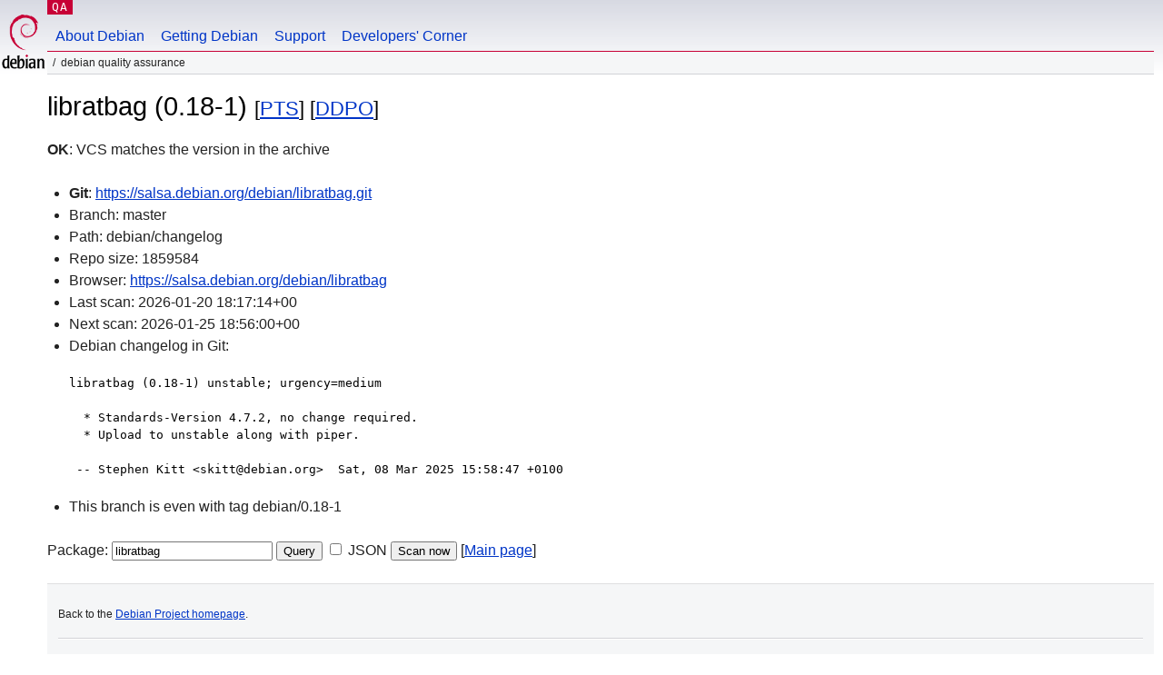

--- FILE ---
content_type: text/html; charset=utf-8
request_url: https://qa.debian.org/cgi-bin/vcswatch?package=libratbag
body_size: 1707
content:
<!DOCTYPE HTML PUBLIC "-//W3C//DTD HTML 4.0 Transitional//EN">
<html>
<head>
  <meta http-equiv="Content-Type" content="text/html; charset=utf-8">
  <title>libratbag vcswatch -- Debian Quality Assurance</title>
  <link rev="made" href="mailto:debian-qa@lists.debian.org">
  <link rel="shortcut icon" href="/favicon.ico">
  <link type="text/css" rel="stylesheet" href="https://www.debian.org/debian.css">
</head>
<body>
<div id="header">
	<div id="upperheader">
		<div id="logo">
			<a href="https://www.debian.org/" title="Debian Home"><img src="/Pics/openlogo-50.png" alt="Debian" width="50" height="61"></a>
		</div>
		<p class="section"><a href="/">QA</a></p>
	</div>
	<div id="navbar">
		<p class="hidecss"><a href="#inner">Skip Quicknav</a></p>
		<ul>
		   <li><a href="https://www.debian.org/intro/about">About Debian</a></li>
		   <li><a href="https://www.debian.org/distrib/">Getting Debian</a></li>
		   <li><a href="https://www.debian.org/support">Support</a></li>
		   <li><a href="https://www.debian.org/devel/">Developers'&nbsp;Corner</a></li>
		</ul>
	</div>
	<p id="breadcrumbs">Debian Quality Assurance</p>
</div>
<div id="content">



<h1>libratbag (0.18-1)
<small>[<a href="https://tracker.debian.org/pkg/libratbag">PTS</a>] [<a href="/developer.php?package=libratbag">DDPO</a>]</small></h1>
<b>OK</b>: VCS matches the version in the archive

<ul>

<li><b>Git</b>: <a href="https://salsa.debian.org/debian/libratbag.git">https://salsa.debian.org/debian/libratbag.git</a>

</li>
<li id="editform" style="display:none;">
 <form method="GET">
 <input type="hidden" name="package" value="libratbag">
 <input type="text" name="vcsheader" value="Vcs-Git: https://salsa.debian.org/debian/libratbag.git" size="80">
 <input type="submit" value="Submit">
 <input type="checkbox" name="json"> JSON
 <br>
 <small>Enter a full Vcs-* header, supported schemes are: Vcs-Bzr, Vcs-Cvs, Vcs-Darcs, Vcs-Git, Vcs-Hg, Vcs-Mtn, Vcs-Svn. <br>
 For Vcs-Git append <em><b>-b</b> branch</em> to select the branch name; append <em><b>[</b>subdir<b>]</b></em> if the debian/ directory is not in the repository root. <br>
 The next upload will reset the information from the source package headers.</small>
 </form>
</li>

<li>Branch: master</li>
<li>Path:  debian/changelog </li>
<li>Repo size: 1859584</li>
<li>Browser: <a href="https://salsa.debian.org/debian/libratbag">https://salsa.debian.org/debian/libratbag</a></li>
<li>Last scan: 2026-01-20 18:17:14+00</li>


  <li>Next scan: 2026-01-25 18:56:00+00</li>
  
  
  
  <li>Debian changelog in Git: <pre>libratbag (0.18-1) unstable; urgency=medium

  * Standards-Version 4.7.2, no change required.
  * Upload to unstable along with piper.

 -- Stephen Kitt &lt;skitt@debian.org&gt;  Sat, 08 Mar 2025 15:58:47 +0100</pre></li>
      
      <li>This branch is even with tag debian/0.18-1</li>
    
    
  


</ul>


<form method="GET">
<p>
Package: <input type="text" name="package" value="libratbag">
<input type="submit" value="Query">
<input type="checkbox" name="json"> JSON
<input type="submit" name="poke" value="Scan now">
[<a href="vcswatch">Main page</a>]
</p>
</form>

</div>
<div id="footer">
<hr class="hidecss">
<p>Back to the <a href="https://www.debian.org/">Debian Project homepage</a>.</p>
<hr>
<div id="fineprint">
  <p>To report a problem with the QA web site, file a bug on the
  <a href="https://bugs.debian.org/qa.debian.org">qa.debian.org pseudo-package</a>,
  or e-mail <a href="mailto:debian-qa@lists.debian.org">debian-qa@lists.debian.org</a>.
  For other contact information, see the Debian <a href="https://www.debian.org/contact">contact page</a>.</p>
<p>
Made by Christoph Berg.<br>

  <br>
  Copyright &copy; 1997-2015
 <a href="https://www.spi-inc.org/">SPI</a>; See <a href="https://www.debian.org/license" rel="copyright">license terms</a><br>
  Debian is a registered <a href="https://www.debian.org/trademark">trademark</a> of Software in the Public Interest, Inc.
</p>
</div>
</div> <!-- end footer -->
</div>
</body>
</html>
